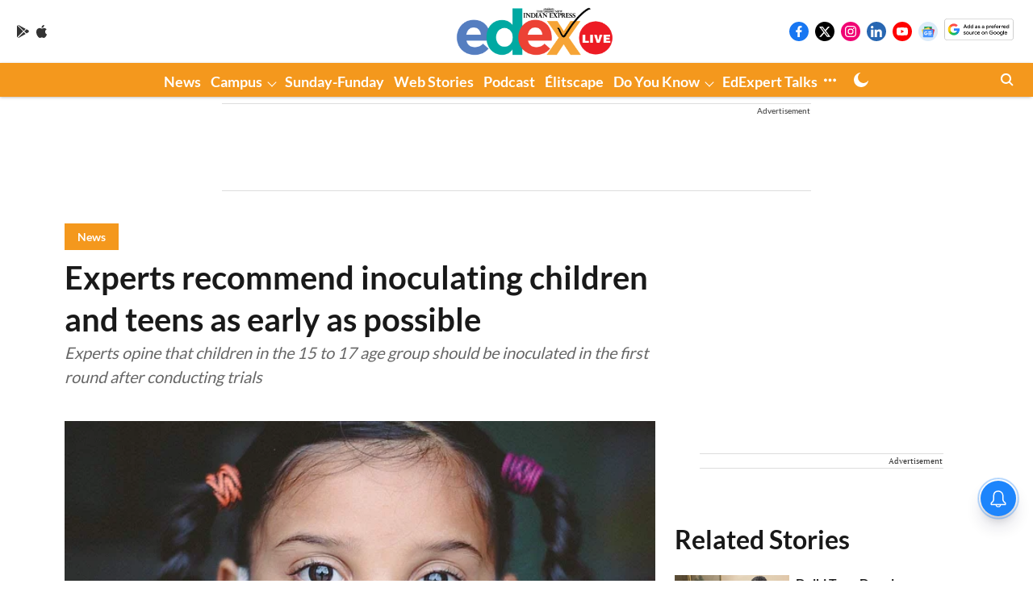

--- FILE ---
content_type: text/html; charset=utf-8
request_url: https://www.google.com/recaptcha/api2/aframe
body_size: 267
content:
<!DOCTYPE HTML><html><head><meta http-equiv="content-type" content="text/html; charset=UTF-8"></head><body><script nonce="8YlN__h3bnrBeNj6Xpv9sA">/** Anti-fraud and anti-abuse applications only. See google.com/recaptcha */ try{var clients={'sodar':'https://pagead2.googlesyndication.com/pagead/sodar?'};window.addEventListener("message",function(a){try{if(a.source===window.parent){var b=JSON.parse(a.data);var c=clients[b['id']];if(c){var d=document.createElement('img');d.src=c+b['params']+'&rc='+(localStorage.getItem("rc::a")?sessionStorage.getItem("rc::b"):"");window.document.body.appendChild(d);sessionStorage.setItem("rc::e",parseInt(sessionStorage.getItem("rc::e")||0)+1);localStorage.setItem("rc::h",'1764684029239');}}}catch(b){}});window.parent.postMessage("_grecaptcha_ready", "*");}catch(b){}</script></body></html>

--- FILE ---
content_type: application/javascript; charset=UTF-8
request_url: https://www.edexlive.com/cdn-cgi/challenge-platform/h/b/scripts/jsd/13c98df4ef2d/main.js?
body_size: 4540
content:
window._cf_chl_opt={VnHPF6:'b'};~function(X2,Y,C,U,i,j,Z,e){X2=f,function(D,g,Xr,X1,Q,c){for(Xr={D:561,g:531,Q:489,c:450,z:443,x:524,A:557,o:530,F:448,W:509,l:502,m:494,V:510},X1=f,Q=D();!![];)try{if(c=parseInt(X1(Xr.D))/1*(-parseInt(X1(Xr.g))/2)+-parseInt(X1(Xr.Q))/3*(parseInt(X1(Xr.c))/4)+-parseInt(X1(Xr.z))/5*(parseInt(X1(Xr.x))/6)+parseInt(X1(Xr.A))/7*(parseInt(X1(Xr.o))/8)+parseInt(X1(Xr.F))/9+parseInt(X1(Xr.W))/10*(-parseInt(X1(Xr.l))/11)+-parseInt(X1(Xr.m))/12*(-parseInt(X1(Xr.V))/13),g===c)break;else Q.push(Q.shift())}catch(z){Q.push(Q.shift())}}(X,612700),Y=this||self,C=Y[X2(534)],U=function(Xc,Xw,XN,XJ,X3,g,Q,c){return Xc={D:476,g:535},Xw={D:500,g:500,Q:511,c:518,z:549,x:511},XN={D:491},XJ={D:491,g:549,Q:493,c:539,z:442,x:493,A:493,o:539,F:446,W:511,l:511,m:511,V:500,k:511,v:500,G:442,s:511,I:511,S:500,d:511,K:518},X3=X2,g=String[X3(Xc.D)],Q={'h':function(z,XZ){return XZ={D:560,g:549},null==z?'':Q.g(z,6,function(x,X4){return X4=f,X4(XZ.D)[X4(XZ.g)](x)})},'g':function(z,x,A,X5,o,F,W,V,G,s,I,S,K,M,P,L,O,X0){if(X5=X3,z==null)return'';for(F={},W={},V='',G=2,s=3,I=2,S=[],K=0,M=0,P=0;P<z[X5(XJ.D)];P+=1)if(L=z[X5(XJ.g)](P),Object[X5(XJ.Q)][X5(XJ.c)][X5(XJ.z)](F,L)||(F[L]=s++,W[L]=!0),O=V+L,Object[X5(XJ.x)][X5(XJ.c)][X5(XJ.z)](F,O))V=O;else{if(Object[X5(XJ.A)][X5(XJ.o)][X5(XJ.z)](W,V)){if(256>V[X5(XJ.F)](0)){for(o=0;o<I;K<<=1,x-1==M?(M=0,S[X5(XJ.W)](A(K)),K=0):M++,o++);for(X0=V[X5(XJ.F)](0),o=0;8>o;K=K<<1|X0&1,x-1==M?(M=0,S[X5(XJ.l)](A(K)),K=0):M++,X0>>=1,o++);}else{for(X0=1,o=0;o<I;K=K<<1.46|X0,M==x-1?(M=0,S[X5(XJ.m)](A(K)),K=0):M++,X0=0,o++);for(X0=V[X5(XJ.F)](0),o=0;16>o;K=X0&1.49|K<<1,x-1==M?(M=0,S[X5(XJ.l)](A(K)),K=0):M++,X0>>=1,o++);}G--,0==G&&(G=Math[X5(XJ.V)](2,I),I++),delete W[V]}else for(X0=F[V],o=0;o<I;K=1.42&X0|K<<1.99,M==x-1?(M=0,S[X5(XJ.k)](A(K)),K=0):M++,X0>>=1,o++);V=(G--,G==0&&(G=Math[X5(XJ.v)](2,I),I++),F[O]=s++,String(L))}if(V!==''){if(Object[X5(XJ.x)][X5(XJ.c)][X5(XJ.G)](W,V)){if(256>V[X5(XJ.F)](0)){for(o=0;o<I;K<<=1,x-1==M?(M=0,S[X5(XJ.s)](A(K)),K=0):M++,o++);for(X0=V[X5(XJ.F)](0),o=0;8>o;K=X0&1|K<<1.64,M==x-1?(M=0,S[X5(XJ.k)](A(K)),K=0):M++,X0>>=1,o++);}else{for(X0=1,o=0;o<I;K=K<<1|X0,x-1==M?(M=0,S[X5(XJ.I)](A(K)),K=0):M++,X0=0,o++);for(X0=V[X5(XJ.F)](0),o=0;16>o;K=K<<1|1.64&X0,x-1==M?(M=0,S[X5(XJ.s)](A(K)),K=0):M++,X0>>=1,o++);}G--,0==G&&(G=Math[X5(XJ.S)](2,I),I++),delete W[V]}else for(X0=F[V],o=0;o<I;K=1&X0|K<<1.75,x-1==M?(M=0,S[X5(XJ.s)](A(K)),K=0):M++,X0>>=1,o++);G--,G==0&&I++}for(X0=2,o=0;o<I;K=K<<1|X0&1,M==x-1?(M=0,S[X5(XJ.W)](A(K)),K=0):M++,X0>>=1,o++);for(;;)if(K<<=1,x-1==M){S[X5(XJ.d)](A(K));break}else M++;return S[X5(XJ.K)]('')},'j':function(z,Xy,X6){return Xy={D:446},X6=X3,null==z?'':''==z?null:Q.i(z[X6(XN.D)],32768,function(x,X7){return X7=X6,z[X7(Xy.D)](x)})},'i':function(z,x,A,X8,o,F,W,V,G,s,I,S,K,M,P,L,X0,O){for(X8=X3,o=[],F=4,W=4,V=3,G=[],S=A(0),K=x,M=1,s=0;3>s;o[s]=s,s+=1);for(P=0,L=Math[X8(Xw.D)](2,2),I=1;L!=I;O=K&S,K>>=1,K==0&&(K=x,S=A(M++)),P|=(0<O?1:0)*I,I<<=1);switch(P){case 0:for(P=0,L=Math[X8(Xw.D)](2,8),I=1;I!=L;O=S&K,K>>=1,0==K&&(K=x,S=A(M++)),P|=I*(0<O?1:0),I<<=1);X0=g(P);break;case 1:for(P=0,L=Math[X8(Xw.g)](2,16),I=1;I!=L;O=K&S,K>>=1,K==0&&(K=x,S=A(M++)),P|=(0<O?1:0)*I,I<<=1);X0=g(P);break;case 2:return''}for(s=o[3]=X0,G[X8(Xw.Q)](X0);;){if(M>z)return'';for(P=0,L=Math[X8(Xw.g)](2,V),I=1;I!=L;O=K&S,K>>=1,0==K&&(K=x,S=A(M++)),P|=(0<O?1:0)*I,I<<=1);switch(X0=P){case 0:for(P=0,L=Math[X8(Xw.D)](2,8),I=1;L!=I;O=K&S,K>>=1,0==K&&(K=x,S=A(M++)),P|=I*(0<O?1:0),I<<=1);o[W++]=g(P),X0=W-1,F--;break;case 1:for(P=0,L=Math[X8(Xw.g)](2,16),I=1;L!=I;O=K&S,K>>=1,0==K&&(K=x,S=A(M++)),P|=(0<O?1:0)*I,I<<=1);o[W++]=g(P),X0=W-1,F--;break;case 2:return G[X8(Xw.c)]('')}if(0==F&&(F=Math[X8(Xw.g)](2,V),V++),o[X0])X0=o[X0];else if(X0===W)X0=s+s[X8(Xw.z)](0);else return null;G[X8(Xw.x)](X0),o[W++]=s+X0[X8(Xw.z)](0),F--,s=X0,F==0&&(F=Math[X8(Xw.D)](2,V),V++)}}},c={},c[X3(Xc.g)]=Q.h,c}(),i={},i[X2(471)]='o',i[X2(461)]='s',i[X2(526)]='u',i[X2(523)]='z',i[X2(520)]='n',i[X2(490)]='I',i[X2(503)]='b',j=i,Y[X2(462)]=function(D,g,Q,z,Xs,XG,Xu,Xa,A,o,F,W,V,G){if(Xs={D:542,g:483,Q:481,c:542,z:483,x:474,A:457,o:516,F:457,W:516,l:485,m:552,V:491,k:497,v:465},XG={D:447,g:491,Q:478},Xu={D:493,g:539,Q:442,c:511},Xa=X2,null===g||void 0===g)return z;for(A=H(g),D[Xa(Xs.D)][Xa(Xs.g)]&&(A=A[Xa(Xs.Q)](D[Xa(Xs.c)][Xa(Xs.z)](g))),A=D[Xa(Xs.x)][Xa(Xs.A)]&&D[Xa(Xs.o)]?D[Xa(Xs.x)][Xa(Xs.F)](new D[(Xa(Xs.W))](A)):function(s,Xh,I){for(Xh=Xa,s[Xh(XG.D)](),I=0;I<s[Xh(XG.g)];s[I]===s[I+1]?s[Xh(XG.Q)](I+1,1):I+=1);return s}(A),o='nAsAaAb'.split('A'),o=o[Xa(Xs.l)][Xa(Xs.m)](o),F=0;F<A[Xa(Xs.V)];W=A[F],V=n(D,g,W),o(V)?(G='s'===V&&!D[Xa(Xs.k)](g[W]),Xa(Xs.v)===Q+W?x(Q+W,V):G||x(Q+W,g[W])):x(Q+W,V),F++);return z;function x(s,I,XE){XE=f,Object[XE(Xu.D)][XE(Xu.g)][XE(Xu.Q)](z,I)||(z[I]=[]),z[I][XE(Xu.c)](s)}},Z=X2(444)[X2(455)](';'),e=Z[X2(485)][X2(552)](Z),Y[X2(547)]=function(D,g,Xt,XB,Q,z,x,A){for(Xt={D:528,g:491,Q:466,c:511,z:553},XB=X2,Q=Object[XB(Xt.D)](g),z=0;z<Q[XB(Xt.g)];z++)if(x=Q[z],'f'===x&&(x='N'),D[x]){for(A=0;A<g[Q[z]][XB(Xt.g)];-1===D[x][XB(Xt.Q)](g[Q[z]][A])&&(e(g[Q[z]][A])||D[x][XB(Xt.c)]('o.'+g[Q[z]][A])),A++);}else D[x]=g[Q[z]][XB(Xt.z)](function(o){return'o.'+o})},y();function B(c,z,Xl,XR,x,A,o,F,W,l,m,V){if(Xl={D:559,g:507,Q:508,c:521,z:473,x:495,A:488,o:522,F:544,W:445,l:519,m:527,V:464,k:452,v:475,G:551,s:473,I:550,S:514,d:554,K:487,M:558,b:456,P:515,L:459,O:548,X0:492,Xm:535},XR=X2,!E(.01))return![];A=(x={},x[XR(Xl.D)]=c,x[XR(Xl.g)]=z,x);try{o=Y[XR(Xl.Q)],F=XR(Xl.c)+Y[XR(Xl.z)][XR(Xl.x)]+XR(Xl.A)+o.r+XR(Xl.o),W=new Y[(XR(Xl.F))](),W[XR(Xl.W)](XR(Xl.l),F),W[XR(Xl.m)]=2500,W[XR(Xl.V)]=function(){},l={},l[XR(Xl.k)]=Y[XR(Xl.z)][XR(Xl.v)],l[XR(Xl.G)]=Y[XR(Xl.s)][XR(Xl.I)],l[XR(Xl.S)]=Y[XR(Xl.z)][XR(Xl.d)],l[XR(Xl.K)]=Y[XR(Xl.z)][XR(Xl.M)],m=l,V={},V[XR(Xl.b)]=A,V[XR(Xl.P)]=m,V[XR(Xl.L)]=XR(Xl.O),W[XR(Xl.X0)](U[XR(Xl.Xm)](V))}catch(k){}}function a(Xx,XX,D,g,Q,c){return Xx={D:508,g:454,Q:454,c:533},XX=X2,D=Y[XX(Xx.D)],g=3600,Q=Math[XX(Xx.g)](+atob(D.t)),c=Math[XX(Xx.Q)](Date[XX(Xx.c)]()/1e3),c-Q>g?![]:!![]}function E(D,Xz,X9){return Xz={D:538},X9=X2,Math[X9(Xz.D)]()<D}function n(D,g,Q,Xk,XC,z){XC=(Xk={D:451,g:474,Q:458,c:474,z:441},X2);try{return g[Q][XC(Xk.D)](function(){}),'p'}catch(x){}try{if(null==g[Q])return void 0===g[Q]?'u':'x'}catch(A){return'i'}return D[XC(Xk.g)][XC(Xk.Q)](g[Q])?'a':g[Q]===D[XC(Xk.c)]?'p5':!0===g[Q]?'T':!1===g[Q]?'F':(z=typeof g[Q],XC(Xk.z)==z?T(D,g[Q])?'N':'f':j[z]||'?')}function H(D,Xv,XU,g){for(Xv={D:481,g:528,Q:463},XU=X2,g=[];D!==null;g=g[XU(Xv.D)](Object[XU(Xv.g)](D)),D=Object[XU(Xv.Q)](D));return g}function f(D,g,Q){return Q=X(),f=function(R,Y,C){return R=R-441,C=Q[R],C},f(D,g)}function N(Q,c,XP,XH,z,x,A){if(XP={D:482,g:468,Q:467,c:459,z:512,x:540,A:486,o:525,F:540,W:507,l:479,m:486},XH=X2,z=XH(XP.D),!Q[XH(XP.g)])return;c===XH(XP.Q)?(x={},x[XH(XP.c)]=z,x[XH(XP.z)]=Q.r,x[XH(XP.x)]=XH(XP.Q),Y[XH(XP.A)][XH(XP.o)](x,'*')):(A={},A[XH(XP.c)]=z,A[XH(XP.z)]=Q.r,A[XH(XP.F)]=XH(XP.W),A[XH(XP.l)]=c,Y[XH(XP.m)][XH(XP.o)](A,'*'))}function h(D,g,XW,XF,Xo,XA,Xf,Q,c){XW={D:508,g:544,Q:445,c:519,z:521,x:473,A:495,o:541,F:468,W:527,l:464,m:537,V:556,k:492,v:535,G:545},XF={D:460},Xo={D:449,g:449,Q:467,c:517,z:449},XA={D:527},Xf=X2,Q=Y[Xf(XW.D)],c=new Y[(Xf(XW.g))](),c[Xf(XW.Q)](Xf(XW.c),Xf(XW.z)+Y[Xf(XW.x)][Xf(XW.A)]+Xf(XW.o)+Q.r),Q[Xf(XW.F)]&&(c[Xf(XW.W)]=5e3,c[Xf(XW.l)]=function(XD){XD=Xf,g(XD(XA.D))}),c[Xf(XW.m)]=function(Xg){Xg=Xf,c[Xg(Xo.D)]>=200&&c[Xg(Xo.g)]<300?g(Xg(Xo.Q)):g(Xg(Xo.c)+c[Xg(Xo.z)])},c[Xf(XW.V)]=function(XQ){XQ=Xf,g(XQ(XF.D))},c[Xf(XW.k)](U[Xf(XW.v)](JSON[Xf(XW.G)](D)))}function y(Xb,XM,Xp,Xj,D,g,Q,c,z){if(Xb={D:508,g:468,Q:480,c:536,z:496,x:496,A:501,o:498},XM={D:480,g:536,Q:498},Xp={D:529},Xj=X2,D=Y[Xj(Xb.D)],!D)return;if(!a())return;(g=![],Q=D[Xj(Xb.g)]===!![],c=function(XT,x){if(XT=Xj,!g){if(g=!![],!a())return;x=J(),h(x.r,function(A){N(D,A)}),x.e&&B(XT(Xp.D),x.e)}},C[Xj(Xb.Q)]!==Xj(Xb.c))?c():Y[Xj(Xb.z)]?C[Xj(Xb.x)](Xj(Xb.A),c):(z=C[Xj(Xb.o)]||function(){},C[Xj(Xb.o)]=function(Xn){Xn=Xj,z(),C[Xn(XM.D)]!==Xn(XM.g)&&(C[Xn(XM.Q)]=z,c())})}function T(D,g,Xm,XY){return Xm={D:470,g:493,Q:499,c:442,z:466,x:513},XY=X2,g instanceof D[XY(Xm.D)]&&0<D[XY(Xm.D)][XY(Xm.g)][XY(Xm.Q)][XY(Xm.c)](g)[XY(Xm.z)](XY(Xm.x))}function J(XS,Xi,Q,c,z,x,A){Xi=(XS={D:469,g:505,Q:543,c:477,z:546,x:555,A:484,o:506,F:472,W:504,l:453,m:532},X2);try{return Q=C[Xi(XS.D)](Xi(XS.g)),Q[Xi(XS.Q)]=Xi(XS.c),Q[Xi(XS.z)]='-1',C[Xi(XS.x)][Xi(XS.A)](Q),c=Q[Xi(XS.o)],z={},z=BAnB4(c,c,'',z),z=BAnB4(c,c[Xi(XS.F)]||c[Xi(XS.W)],'n.',z),z=BAnB4(c,Q[Xi(XS.l)],'d.',z),C[Xi(XS.x)][Xi(XS.m)](Q),x={},x.r=z,x.e=null,x}catch(o){return A={},A.r={},A.e=o,A}}function X(XL){return XL='chlApiUrl,bind,map,BHcSU3,body,onerror,737345hfjybW,mAxV0,msg,MtNZzHfcyPKOsB94n6LaA0Tip7eGdhxlkVE$q3RW2mQJvYC5UbI1uSrw8-Xg+oDjF,66674jKLKyq,function,call,485SnfyGy,_cf_chl_opt;WVJdi2;tGfE6;eHFr4;rZpcH7;DMab5;uBWD2;TZOO6;NFIEc5;SBead5;rNss8;ssnu4;WlNXb1;QNPd6;BAnB4;Jxahl3;fLDZ5;fAvt5,open,charCodeAt,sort,4123773LvjFYz,status,4WRxkFr,catch,chlApiSitekey,contentDocument,floor,split,errorInfoObject,from,isArray,source,xhr-error,string,BAnB4,getPrototypeOf,ontimeout,d.cookie,indexOf,success,api,createElement,Function,object,clientInformation,_cf_chl_opt,Array,wfJU3,fromCharCode,display: none,splice,detail,readyState,concat,cloudflare-invisible,getOwnPropertyNames,appendChild,includes,parent,chlApiClientVersion,/b/ov1/0.7117407343234108:1764682582:IUTgZUThXmFxQ7aWf9GbtXyWWBE9EKubge8RXiYjzFs/,1007049tZGFvC,bigint,length,send,prototype,192NjMcBl,VnHPF6,addEventListener,isNaN,onreadystatechange,toString,pow,DOMContentLoaded,18777Nteife,boolean,navigator,iframe,contentWindow,error,__CF$cv$params,3490iILYkq,1471171iSGwqZ,push,sid,[native code],chlApiRumWidgetAgeMs,chctx,Set,http-code:,join,POST,number,/cdn-cgi/challenge-platform/h/,/invisible/jsd,symbol,60252gPBPOV,postMessage,undefined,timeout,keys,error on cf_chl_props,24NAkNYc,2rDuXFY,removeChild,now,document,alNXcxsq,loading,onload,random,hasOwnProperty,event,/jsd/oneshot/13c98df4ef2d/0.7117407343234108:1764682582:IUTgZUThXmFxQ7aWf9GbtXyWWBE9EKubge8RXiYjzFs/,Object,style,XMLHttpRequest,stringify,tabIndex,Jxahl3,jsd,charAt,NUDr6'.split(','),X=function(){return XL},X()}}()

--- FILE ---
content_type: application/javascript; charset=utf-8
request_url: https://fundingchoicesmessages.google.com/f/AGSKWxXUz3MtiwYfYcTyb4SUHF6zTonTsxbJDHhCzFw-8nGv9Vhe8wGxT7Oer_q7UN6_osgISoJE3K_x515xdiCQ26nT9Kwyn6BkNFbHJhEKIfYithrh3R_JGRFlgXDICBmnrrLXoxEB18r9D2U1Bf2S-BOvqPBRJWDf92_25u0JHxoOMaEAB3UwV0iS3dWb/_-rightrailad-/300by250ad./adclixad._alt/ads//virtuagirl.
body_size: -1290
content:
window['096b61a6-83f2-49ba-b553-275f82e9ca94'] = true;